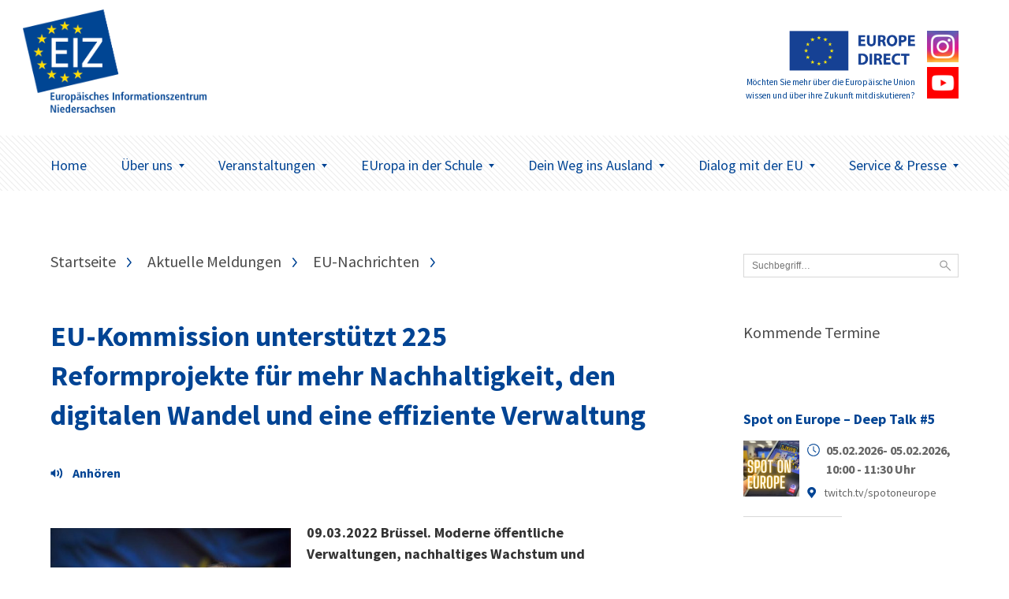

--- FILE ---
content_type: text/html; charset=UTF-8
request_url: https://www.eiz-niedersachsen.de/eu-kommission-unterstuetzt-225-reformprojekte-fuer-mehr-nachhaltigkeit-den-digitalen-wandel-und-eine-effiziente-verwaltung/
body_size: 9009
content:
<!doctype html>
<html lang="de" class="no-js" itemscope itemtype="http://schema.org/WebPage">

<head>
	<meta charset="UTF-8">

	<link href="https://www.eiz-niedersachsen.de/wp-content/themes/EIZTheme2017/img/icons/favicon.ico" rel="shortcut icon">
	<link href="https://www.eiz-niedersachsen.de/wp-content/themes/EIZTheme2017/img/icons/touch.png" rel="apple-touch-icon-precomposed">

	<meta http-equiv="X-UA-Compatible" content="IE=edge,chrome=1">
	<meta name="viewport" content="width=device-width, initial-scale=1.0">

	
<!-- MapPress Easy Google Maps Version:2.95.9 (https://www.mappresspro.com) -->
<meta name='robots' content='index, follow, max-image-preview:large, max-snippet:-1, max-video-preview:-1' />
<script type="text/javascript">
/* <![CDATA[ */
window.koko_analytics = {"url":"https:\/\/www.eiz-niedersachsen.de\/koko-analytics-collect.php","site_url":"https:\/\/www.eiz-niedersachsen.de","post_id":39476,"path":"\/eu-kommission-unterstuetzt-225-reformprojekte-fuer-mehr-nachhaltigkeit-den-digitalen-wandel-und-eine-effiziente-verwaltung\/","method":"none","use_cookie":false};
/* ]]> */
</script>

	<!-- This site is optimized with the Yoast SEO plugin v26.8 - https://yoast.com/product/yoast-seo-wordpress/ -->
	<link media="all" href="https://www.eiz-niedersachsen.de/wp-content/cache/autoptimize/css/autoptimize_af171905f3b7a61c56d69efba0684290.css" rel="stylesheet"><style media="screen">body{font-family:"Source Sans Pro",arial,sans-serif}</style><title>EU-Kommission unterstützt 225 Reformprojekte für mehr Nachhaltigkeit, den digitalen Wandel und eine effiziente Verwaltung - EIZ Niedersachsen</title>
	<link rel="canonical" href="https://www.eiz-niedersachsen.de/eu-kommission-unterstuetzt-225-reformprojekte-fuer-mehr-nachhaltigkeit-den-digitalen-wandel-und-eine-effiziente-verwaltung/" />
	<meta property="og:locale" content="de_DE" />
	<meta property="og:type" content="article" />
	<meta property="og:title" content="EU-Kommission unterstützt 225 Reformprojekte für mehr Nachhaltigkeit, den digitalen Wandel und eine effiziente Verwaltung - EIZ Niedersachsen" />
	<meta property="og:description" content="VorlesenModerne öffentliche Verwaltungen, nachhaltiges Wachstum und krisenfeste Volkswirtschaften: Die EU-Kommission hat am Mittwoch (9. März) 225 Projekte genehmigt, bei denen die EU-Mitgliedstaaten bei der Vorbereitung, Ausarbeitung und Durchführung von Reformen unterstützt werden. Deutschland erhält bei fünf Projekten in den Bereichen Nachhaltigkeit, öffentliche Ausgaben, Finanzsektor und digitale öffentliche Verwaltung technische Unterstützung." />
	<meta property="og:url" content="https://www.eiz-niedersachsen.de/eu-kommission-unterstuetzt-225-reformprojekte-fuer-mehr-nachhaltigkeit-den-digitalen-wandel-und-eine-effiziente-verwaltung/" />
	<meta property="og:site_name" content="EIZ Niedersachsen" />
	<meta property="article:published_time" content="2022-03-09T15:19:14+00:00" />
	<meta property="article:modified_time" content="2026-01-06T07:53:38+00:00" />
	<meta property="og:image" content="https://www.eiz-niedersachsen.de/wp-content/uploads/2020/04/p041740-446435.jpg" />
	<meta property="og:image:width" content="639" />
	<meta property="og:image:height" content="426" />
	<meta property="og:image:type" content="image/jpeg" />
	<meta name="author" content="Carsten Buchmueller" />
	<meta name="twitter:card" content="summary_large_image" />
	<script type="application/ld+json" class="yoast-schema-graph">{"@context":"https://schema.org","@graph":[{"@type":"Article","@id":"https://www.eiz-niedersachsen.de/eu-kommission-unterstuetzt-225-reformprojekte-fuer-mehr-nachhaltigkeit-den-digitalen-wandel-und-eine-effiziente-verwaltung/#article","isPartOf":{"@id":"https://www.eiz-niedersachsen.de/eu-kommission-unterstuetzt-225-reformprojekte-fuer-mehr-nachhaltigkeit-den-digitalen-wandel-und-eine-effiziente-verwaltung/"},"author":{"name":"Carsten Buchmueller","@id":"https://www.eiz-niedersachsen.de/#/schema/person/3d7a52acdef4a99bbd8afe34c5157300"},"headline":"EU-Kommission unterstützt 225 Reformprojekte für mehr Nachhaltigkeit, den digitalen Wandel und eine effiziente Verwaltung","datePublished":"2022-03-09T15:19:14+00:00","dateModified":"2026-01-06T07:53:38+00:00","mainEntityOfPage":{"@id":"https://www.eiz-niedersachsen.de/eu-kommission-unterstuetzt-225-reformprojekte-fuer-mehr-nachhaltigkeit-den-digitalen-wandel-und-eine-effiziente-verwaltung/"},"wordCount":733,"image":{"@id":"https://www.eiz-niedersachsen.de/eu-kommission-unterstuetzt-225-reformprojekte-fuer-mehr-nachhaltigkeit-den-digitalen-wandel-und-eine-effiziente-verwaltung/#primaryimage"},"thumbnailUrl":"https://www.eiz-niedersachsen.de/wp-content/uploads/2020/04/p041740-446435.jpg","articleSection":["Aktuelle Meldungen","EU-Nachrichten"],"inLanguage":"de"},{"@type":"WebPage","@id":"https://www.eiz-niedersachsen.de/eu-kommission-unterstuetzt-225-reformprojekte-fuer-mehr-nachhaltigkeit-den-digitalen-wandel-und-eine-effiziente-verwaltung/","url":"https://www.eiz-niedersachsen.de/eu-kommission-unterstuetzt-225-reformprojekte-fuer-mehr-nachhaltigkeit-den-digitalen-wandel-und-eine-effiziente-verwaltung/","name":"EU-Kommission unterstützt 225 Reformprojekte für mehr Nachhaltigkeit, den digitalen Wandel und eine effiziente Verwaltung - EIZ Niedersachsen","isPartOf":{"@id":"https://www.eiz-niedersachsen.de/#website"},"primaryImageOfPage":{"@id":"https://www.eiz-niedersachsen.de/eu-kommission-unterstuetzt-225-reformprojekte-fuer-mehr-nachhaltigkeit-den-digitalen-wandel-und-eine-effiziente-verwaltung/#primaryimage"},"image":{"@id":"https://www.eiz-niedersachsen.de/eu-kommission-unterstuetzt-225-reformprojekte-fuer-mehr-nachhaltigkeit-den-digitalen-wandel-und-eine-effiziente-verwaltung/#primaryimage"},"thumbnailUrl":"https://www.eiz-niedersachsen.de/wp-content/uploads/2020/04/p041740-446435.jpg","datePublished":"2022-03-09T15:19:14+00:00","dateModified":"2026-01-06T07:53:38+00:00","author":{"@id":"https://www.eiz-niedersachsen.de/#/schema/person/3d7a52acdef4a99bbd8afe34c5157300"},"breadcrumb":{"@id":"https://www.eiz-niedersachsen.de/eu-kommission-unterstuetzt-225-reformprojekte-fuer-mehr-nachhaltigkeit-den-digitalen-wandel-und-eine-effiziente-verwaltung/#breadcrumb"},"inLanguage":"de","potentialAction":[{"@type":"ReadAction","target":["https://www.eiz-niedersachsen.de/eu-kommission-unterstuetzt-225-reformprojekte-fuer-mehr-nachhaltigkeit-den-digitalen-wandel-und-eine-effiziente-verwaltung/"]}]},{"@type":"ImageObject","inLanguage":"de","@id":"https://www.eiz-niedersachsen.de/eu-kommission-unterstuetzt-225-reformprojekte-fuer-mehr-nachhaltigkeit-den-digitalen-wandel-und-eine-effiziente-verwaltung/#primaryimage","url":"https://www.eiz-niedersachsen.de/wp-content/uploads/2020/04/p041740-446435.jpg","contentUrl":"https://www.eiz-niedersachsen.de/wp-content/uploads/2020/04/p041740-446435.jpg","width":639,"height":426,"caption":"Elisa Ferreira"},{"@type":"BreadcrumbList","@id":"https://www.eiz-niedersachsen.de/eu-kommission-unterstuetzt-225-reformprojekte-fuer-mehr-nachhaltigkeit-den-digitalen-wandel-und-eine-effiziente-verwaltung/#breadcrumb","itemListElement":[{"@type":"ListItem","position":1,"name":"Startseite","item":"https://www.eiz-niedersachsen.de/"},{"@type":"ListItem","position":2,"name":"EU-Kommission unterstützt 225 Reformprojekte für mehr Nachhaltigkeit, den digitalen Wandel und eine effiziente Verwaltung"}]},{"@type":"WebSite","@id":"https://www.eiz-niedersachsen.de/#website","url":"https://www.eiz-niedersachsen.de/","name":"EIZ Niedersachsen","description":"Wir machen Sie fit für Europa!","potentialAction":[{"@type":"SearchAction","target":{"@type":"EntryPoint","urlTemplate":"https://www.eiz-niedersachsen.de/?s={search_term_string}"},"query-input":{"@type":"PropertyValueSpecification","valueRequired":true,"valueName":"search_term_string"}}],"inLanguage":"de"},{"@type":"Person","@id":"https://www.eiz-niedersachsen.de/#/schema/person/3d7a52acdef4a99bbd8afe34c5157300","name":"Carsten Buchmueller","url":"https://www.eiz-niedersachsen.de/author/buchmueller/"}]}</script>
	<!-- / Yoast SEO plugin. -->









<link rel='stylesheet' id='googlefonts-css' href='https://www.eiz-niedersachsen.de/wp-content/cache/autoptimize/css/autoptimize_single_95a1bc6c8fcb1221f8f5926547a8c622.css?v=1668077314' media='all' />

<script type="text/javascript" src="https://www.eiz-niedersachsen.de/wp-content/themes/EIZTheme2017/js/lib/modernizr-custom.js" id="modernizr-js"></script>
<script type="text/javascript" src="https://www.eiz-niedersachsen.de/wp-includes/js/jquery/jquery.min.js" id="jquery-core-js"></script>
<script type="text/javascript" src="https://www.eiz-niedersachsen.de/wp-includes/js/jquery/jquery-migrate.min.js" id="jquery-migrate-js"></script>
<script type="text/javascript" src="https://cdn-eu.readspeaker.com/script/7039/webReader/webReader.js?pids=wr&ver=2.5.0" id="rs_req_Init"></script>

<!-- fonts delivered by Wordpress Google Fonts, a plugin by Adrian3.com --><link rel="icon" href="https://www.eiz-niedersachsen.de/wp-content/uploads/2022/06/cropped-siteicon-32x32.png" sizes="32x32" />
<link rel="icon" href="https://www.eiz-niedersachsen.de/wp-content/uploads/2022/06/cropped-siteicon-192x192.png" sizes="192x192" />
<link rel="apple-touch-icon" href="https://www.eiz-niedersachsen.de/wp-content/uploads/2022/06/cropped-siteicon-180x180.png" />
<meta name="msapplication-TileImage" content="https://www.eiz-niedersachsen.de/wp-content/uploads/2022/06/cropped-siteicon-270x270.png" />
		
		

	<!--[if lt IE 9]>
			<link href="https://www.eiz-niedersachsen.de/wp-content/themes/EIZTheme2017/css/ie.css" rel="stylesheet">
			<script src="https://cdnjs.cloudflare.com/ajax/libs/html5shiv/3.7/html5shiv.min.js"></script>
			<script src="https://cdnjs.cloudflare.com/ajax/libs/selectivizr/1.0.2/selectivizr-min.js"></script>
		<![endif]-->

</head>

<body data-rsssl=1 class="wp-singular post-template-default single single-post postid-39476 single-format-standard wp-theme-EIZTheme2017 eu-kommission-unterstuetzt-225-reformprojekte-fuer-mehr-nachhaltigkeit-den-digitalen-wandel-und-eine-effiziente-verwaltung">


	<header class="header clear" role="banner">

		<div class="header-container">
			<div class="wrapper">
				<div class="logo-wrapper">
					<div class="logo">
						<a href="https://www.eiz-niedersachsen.de">
							<img src="/wp-content/uploads/2022/06/mb-eiz-logo.png" alt="Logo" class="logo-img">
						</a>
					</div>
				</div>
								<div class="europe-logo-wrapper">
					<div class="europe-logo">
						<a href="/dialog-mit-der-eu/europe-direct-informationsnetzwerk/." class="europoe-logo-img">
							<img src="https://www.eiz-niedersachsen.de/wp-content/themes/EIZTheme2017/img/EuropeDirect.png" alt="Europe Direct"></br>
															<small>Möchten Sie mehr über die Europäische Union wissen und über ihre Zukunft mitdiskutieren?</small>
													</a>
													<div class="europe-logo-social">
																	<a class="btn" href="https://www.eiz-niedersachsen.de/instagram/" target="_self">
																				<img src="https://www.eiz-niedersachsen.de/wp-content/uploads/2024/04/instagram-logo.png" alt="" />
									</a>
																									<a class="btn" href="https://www.eiz-niedersachsen.de/service-presse/youtube-videos/" target="_self">
																				<img src="https://www.eiz-niedersachsen.de/wp-content/uploads/2024/05/youtube.png" alt="" />
									</a>
															</div>
											</div>
				</div>
				<div class="mobile-toggle" id="mobile-toggle">
					<div class="burger">
						<div class="burg a"></div>
						<div class="burg b"></div>
						<div class="burg c"></div>
					</div>
					Menü
				</div>
			</div>
		</div>

		<div class="nav-container">
			<div class="wrapper">
				<nav class="nav" role="navigation">
					<ul><li id="menu-item-63" class="menu-item menu-item-type-custom menu-item-object-custom menu-item-63"><a href="/">Home</a></li>
<li id="menu-item-45350" class="menu-item menu-item-type-post_type menu-item-object-page menu-item-has-children arrow menu-item-45350"><a href="https://www.eiz-niedersachsen.de/ueberuns/">Über uns<span class="caret"></span></a>
<ul class="sub-menu">
	<li id="menu-item-45357" class="menu-item menu-item-type-post_type menu-item-object-page menu-item-45357"><a href="https://www.eiz-niedersachsen.de/das-eiz-niedersachsen/">Das EIZ Niedersachsen</a></li>
	<li id="menu-item-20380" class="menu-item menu-item-type-post_type menu-item-object-page menu-item-has-children arrow menu-item-20380"><a href="https://www.eiz-niedersachsen.de/dialog-mit-der-eu/europe-direct-informationsnetzwerk/">EUROPE DIRECT-Netzwerk<span class="caret"></span></a>
	<ul class="sub-menu">
		<li id="menu-item-20381" class="menu-item menu-item-type-post_type menu-item-object-page menu-item-20381"><a href="https://www.eiz-niedersachsen.de/dialog-mit-der-eu/europa-vor-ort/ed-informationszentren/">EUROPE DIRECT-Zentren</a></li>
	</ul>
</li>
	<li id="menu-item-44793" class="menu-item menu-item-type-post_type menu-item-object-page menu-item-44793"><a href="https://www.eiz-niedersachsen.de/instagram/">Das EIZ auf Instagram</a></li>
	<li id="menu-item-33538" class="menu-item menu-item-type-post_type menu-item-object-page menu-item-33538"><a href="https://www.eiz-niedersachsen.de/service-presse/youtube-videos/">Unser Youtube Kanal</a></li>
	<li id="menu-item-23864" class="menu-item menu-item-type-post_type menu-item-object-page menu-item-23864"><a href="https://www.eiz-niedersachsen.de/newsletter-eiz/">Newsletter EIZ</a></li>
</ul>
</li>
<li id="menu-item-75" class="menu-item menu-item-type-post_type menu-item-object-page menu-item-has-children arrow menu-item-75"><a href="https://www.eiz-niedersachsen.de/aktuelles/">Veranstaltungen<span class="caret"></span></a>
<ul class="sub-menu">
	<li id="menu-item-77" class="menu-item menu-item-type-post_type menu-item-object-page menu-item-77"><a href="https://www.eiz-niedersachsen.de/aktuelles/veranstaltungen/aktuelle-veranstaltungen/">Aktuelle Veranstaltungen</a></li>
</ul>
</li>
<li id="menu-item-156" class="menu-item menu-item-type-post_type menu-item-object-page menu-item-has-children arrow menu-item-156"><a href="https://www.eiz-niedersachsen.de/europa-in-der-schule/">EUropa in der Schule<span class="caret"></span></a>
<ul class="sub-menu">
	<li id="menu-item-46605" class="menu-item menu-item-type-post_type menu-item-object-page menu-item-46605"><a href="https://www.eiz-niedersachsen.de/angebote-fuer-schulen-kurse-und-gruppen/">Angebote für Schulen, Kurse und Gruppen</a></li>
	<li id="menu-item-1651" class="menu-item menu-item-type-post_type menu-item-object-page menu-item-1651"><a href="https://www.eiz-niedersachsen.de/europa-in-der-schule/eu-projekttag/">EU-Projekttag an Schulen</a></li>
	<li id="menu-item-20387" class="menu-item menu-item-type-post_type menu-item-object-page menu-item-20387"><a href="https://www.eiz-niedersachsen.de/europa-in-der-schule/materialien/">Informations- und Unterrichtsmaterialien</a></li>
</ul>
</li>
<li id="menu-item-619" class="menu-item menu-item-type-post_type menu-item-object-page menu-item-has-children arrow menu-item-619"><a href="https://www.eiz-niedersachsen.de/dein-weg-ins-ausland/">Dein Weg ins Ausland<span class="caret"></span></a>
<ul class="sub-menu">
	<li id="menu-item-45515" class="menu-item menu-item-type-post_type menu-item-object-page menu-item-45515"><a href="https://www.eiz-niedersachsen.de/__trashed-4/">Schülerinnen und Schüler</a></li>
	<li id="menu-item-45514" class="menu-item menu-item-type-post_type menu-item-object-page menu-item-45514"><a href="https://www.eiz-niedersachsen.de/azubis/">Azubis</a></li>
	<li id="menu-item-45513" class="menu-item menu-item-type-post_type menu-item-object-page menu-item-45513"><a href="https://www.eiz-niedersachsen.de/studierende/">Studierende</a></li>
	<li id="menu-item-620" class="menu-item menu-item-type-post_type menu-item-object-page menu-item-620"><a href="https://www.eiz-niedersachsen.de/dein-weg-ins-ausland/hilfe-und-beratung/">Hilfe und Beratung</a></li>
</ul>
</li>
<li id="menu-item-20372" class="menu-item menu-item-type-post_type menu-item-object-page menu-item-has-children arrow menu-item-20372"><a href="https://www.eiz-niedersachsen.de/dialog-mit-der-eu/">Dialog mit der EU<span class="caret"></span></a>
<ul class="sub-menu">
	<li id="menu-item-20369" class="menu-item menu-item-type-post_type menu-item-object-page menu-item-20369"><a href="https://www.eiz-niedersachsen.de/dialog-mit-der-eu/niedersachsische-europa-abgeordnete/">Niedersächsische Europa-Abgeordnete</a></li>
	<li id="menu-item-20379" class="menu-item menu-item-type-post_type menu-item-object-page menu-item-20379"><a href="https://www.eiz-niedersachsen.de/dialog-mit-der-eu/ihr-dialog-mit-der-eu/">Ihr Dialog mit der EU</a></li>
	<li id="menu-item-20373" class="menu-item menu-item-type-post_type menu-item-object-page menu-item-has-children arrow menu-item-20373"><a href="https://www.eiz-niedersachsen.de/dialog-mit-der-eu/europa-vor-ort/">Europa vor Ort<span class="caret"></span></a>
	<ul class="sub-menu">
		<li id="menu-item-20382" class="menu-item menu-item-type-post_type menu-item-object-page menu-item-20382"><a href="https://www.eiz-niedersachsen.de/dialog-mit-der-eu/europa-vor-ort/enterprise-europe-network-in-niedersachsen-een/">Enterprise Europe Network in Niedersachsen (EEN)</a></li>
		<li id="menu-item-20374" class="menu-item menu-item-type-post_type menu-item-object-page menu-item-20374"><a href="https://www.eiz-niedersachsen.de/dialog-mit-der-eu/europa-vor-ort/europa-buros-der-regierungsvertretungen-in-niedersachsen/">Europabüros der Ämter für regionale Landesentwicklung in Niedersachsen</a></li>
		<li id="menu-item-20376" class="menu-item menu-item-type-post_type menu-item-object-page menu-item-20376"><a href="https://www.eiz-niedersachsen.de/dialog-mit-der-eu/europa-vor-ort/eu-hochschulburos-in-niedersachsen/">EU-Hochschulbüros in Niedersachsen</a></li>
		<li id="menu-item-20377" class="menu-item menu-item-type-post_type menu-item-object-page menu-item-20377"><a href="https://www.eiz-niedersachsen.de/dialog-mit-der-eu/europa-vor-ort/nbank-investitions-und-forderbank-niedersachsen-gmbh/">NBank – Investitions- und Förderbank Niedersachsen GmbH</a></li>
	</ul>
</li>
	<li id="menu-item-20378" class="menu-item menu-item-type-post_type menu-item-object-page menu-item-20378"><a href="https://www.eiz-niedersachsen.de/dialog-mit-der-eu/niedersachsen-in-europa/">Niedersachsen in Europa</a></li>
</ul>
</li>
<li id="menu-item-20297" class="menu-item menu-item-type-post_type menu-item-object-page menu-item-has-children arrow menu-item-20297"><a href="https://www.eiz-niedersachsen.de/service-presse/">Service &#038; Presse<span class="caret"></span></a>
<ul class="sub-menu">
	<li id="menu-item-45595" class="menu-item menu-item-type-post_type menu-item-object-page menu-item-45595"><a href="https://www.eiz-niedersachsen.de/aktuelles/eu-nachrichten/">EU-Nachrichten</a></li>
	<li id="menu-item-46741" class="menu-item menu-item-type-post_type menu-item-object-page menu-item-46741"><a href="https://www.eiz-niedersachsen.de/europe-direct-speakers-pool/">Team EUROPE DIRECT Speakers-Pool</a></li>
	<li id="menu-item-20300" class="menu-item menu-item-type-post_type menu-item-object-page menu-item-has-children arrow menu-item-20300"><a href="https://www.eiz-niedersachsen.de/service-presse/publikationen/">Publikationen<span class="caret"></span></a>
	<ul class="sub-menu">
		<li id="menu-item-20367" class="menu-item menu-item-type-post_type menu-item-object-page menu-item-20367"><a href="https://www.eiz-niedersachsen.de/service-presse/publikationen/neue-publikationen-zur-eu/">Publikationen der EU</a></li>
	</ul>
</li>
	<li id="menu-item-20301" class="menu-item menu-item-type-post_type menu-item-object-page menu-item-20301"><a href="https://www.eiz-niedersachsen.de/service-presse/nutzliche-links/">Nützliche Links</a></li>
	<li id="menu-item-20299" class="menu-item menu-item-type-post_type menu-item-object-page menu-item-has-children arrow menu-item-20299"><a href="https://www.eiz-niedersachsen.de/service-presse/presse/">Presse<span class="caret"></span></a>
	<ul class="sub-menu">
		<li id="menu-item-20370" class="menu-item menu-item-type-post_type menu-item-object-page menu-item-20370"><a href="https://www.eiz-niedersachsen.de/service-presse/presse/presseinformationen/">PresseInformationen</a></li>
	</ul>
</li>
</ul>
</li>
</ul>				</nav>
			</div>
		</div>
	</header>

<main role="main" class="page-main">
	<div class="wrapper">

	<div class="artikel-teaser-wrapper">
		<ul class="crumbs"><li><a href="https://www.eiz-niedersachsen.de">Startseite</a></li><li><a href="https://www.eiz-niedersachsen.de/category/aktmeld/" rel="tag">Aktuelle Meldungen</a> </li><li> <a href="https://www.eiz-niedersachsen.de/category/aktmeld/nachrichten/" rel="tag">EU-Nachrichten</a></li><li>EU-Kommission unterstützt 225 Reformprojekte für mehr Nachhaltigkeit, den digitalen Wandel und eine effiziente Verwaltung</li></ul>
		
			<article class="artikel-single">
  <div class="single-title">
  <h1><a href="https://www.eiz-niedersachsen.de/eu-kommission-unterstuetzt-225-reformprojekte-fuer-mehr-nachhaltigkeit-den-digitalen-wandel-und-eine-effiziente-verwaltung/">EU-Kommission unterstützt 225 Reformprojekte für mehr Nachhaltigkeit, den digitalen Wandel und eine effiziente Verwaltung</a></h1>
</div>

      

<div class="single-meta">
  <ul>
          <li>
                      </li>

  </ul>
</div>
<div class="single-content wysiwyg">
      <div class="single-content-thumbnail">
      
              <img  srcset="https://www.eiz-niedersachsen.de/wp-content/uploads/2020/04/p041740-446435.jpg 1000w,
              	  		      https://www.eiz-niedersachsen.de/wp-content/uploads/2020/04/p041740-446435-500x333.jpg 500w,
              			        https://www.eiz-niedersachsen.de/wp-content/uploads/2020/04/p041740-446435-250x167.jpg 250w"
              	  sizes="(min-width: 56em) 310px, 100vw"
               	  src="https://www.eiz-niedersachsen.de/wp-content/uploads/2020/04/p041740-446435-500x333.jpg"
              	  alt="EU-Kommission unterstützt 225 Reformprojekte für mehr Nachhaltigkeit, den digitalen Wandel und eine effiziente Verwaltung"
              	  width="400" height="800" itemprob="image">
<span style="font-size:.7rem;">© Europäische Union, 2019, Quelle: EU-Kommission - Audiovisueller Dienst, Fotograf*in: Patricia De Melo Moreira</span>
    </div>
   <!-- RS_MODULE_CODE_2.5.0 --> <div id="readspeaker_button39476" class="rs_skip rs_preserve"><a class="rs_href" title="Um den Text anzuh&ouml;ren, verwenden Sie bitte ReadSpeaker" accesskey="L" href="https://app-eu.readspeaker.com/cgi-bin/rsent?customerid=7039&amp;lang=de_de&amp;readid=rspeak_read_39476&amp;url=https%3A%2F%2Fwww.eiz-niedersachsen.de%2Feu-kommission-unterstuetzt-225-reformprojekte-fuer-mehr-nachhaltigkeit-den-digitalen-wandel-und-eine-effiziente-verwaltung%2F" onclick="readpage(this.href, 'xp39476'); return false;"><img decoding="async" src="https://www.eiz-niedersachsen.de/wp-content/plugins/enterprise_highlighting_small_button/img/icon_16px.gif" alt="Um den Text anzuh&ouml;ren, verwenden Sie bitte ReadSpeaker" style="display: inline-block; margin-right: 5px;"/>Vorlesen</a></div><div id="xp39476" class="rs_addtools rs_splitbutton rs_preserve rs_skip rs_exp"></div><div id="rspeak_read_39476"><p><strong>09.03.2022 Brüssel. Moderne öffentliche Verwaltungen, nachhaltiges Wachstum und krisenfeste Volkswirtschaften: Die EU-Kommission hat am Mittwoch (9. März) 225 Projekte genehmigt, bei denen die EU-Mitgliedstaaten bei der Vorbereitung, Ausarbeitung und Durchführung von Reformen unterstützt werden. Deutschland erhält bei fünf Projekten in den Bereichen Nachhaltigkeit, öffentliche Ausgaben, Finanzsektor und digitale öffentliche Verwaltung technische Unterstützung.<br />
</strong>Elisa Ferreira, EU-Kommissarin für Kohäsion und Reformen, erklärte: „Wir haben uns von der Pandemie noch nicht erholt, da ist vor zwei Wochen bereits eine weitere Krise über Europa hereingebrochen. Mit dem Instrument für technische Unterstützung wird den Mitgliedstaaten und Regionen auch weiterhin Hilfe bei der Umsetzung von Reformen geleistet, die ihre Resilienz verbessern, ihre Wachstumsstrategien stützen, sie fit für den grünen und den digitalen Wandel machen und für eine effiziente und agile öffentliche Verwaltung sorgen können.“</p>
<p>Viele von diesen Projekten sind auch Teil der nationalen Aufbau- und Resilienzpläne.</p>
<p>Die Reformen in den Mitgliedstaaten werden durch dieses so genannte Instrument für technische Unterstützung mit einer Mittelausstattung in Höhe von 116,8 Mio. Euro im Jahr 2022 unterstützt. Das Instrument ist bedarfsgesteuert und bietet maßgeschneidertes Fachwissen. Es ist außerdem flexibel und kann sich auf Antrag der Mitgliedstaaten schnell an ihren aufkommenden Bedarf anpassen.</p>
<h4>Stärker zielgerichtete Unterstützung</h4>
<p>Die Projekte richten sich weitgehend an den Top-Prioritäten der Kommission aus. Im Wege des Instruments werden die Mitgliedstaaten auch 2022 bei der Konzipierung und Durchführung von Reformen für den grünen und den digitalen Wandel sowie bei der Verbesserung der operativen Leistungsfähigkeit und Effizienz ihrer Verwaltungen unterstützt. 36 Prozent der Anträge legen beispielsweise den Schwerpunkt auf die Ziele des <a href="https://ec.europa.eu/info/strategy/priorities-2019-2024/european-green-deal_de" target="_blank" rel="noopener">Grünen Deals</a> und 51 Prozent auf den digitalen Wandel. Des Weiteren betreffen 57 Prozent der für 2022 ausgewählten Anträge auf Unterstützung durch das Instrument Reformen im Rahmen der Aufbau- und Resilienzpläne der Mitgliedstaaten.</p>
<p>Das Arbeitsprogramm des Instruments für technische Unterstützung enthält 2022 außerdem einige Neuerungen:</p>
<ul>
<li><strong>Mehrländer- oder multiregionale Projekte</strong>: Projekte zur technischen Unterstützung bei der Bewältigung gemeinsamer Herausforderungen in mehreren Mitgliedstaaten oder Regionen, die auf dieselben Prioritäten ausgerichtet sind. Mit diesen Projekten werden wechselseitige Lernprozesse und die Entwicklung gemeinsamer Herangehensweisen durch den Peer-to-Peer-Austausch gefördert.</li>
<li><strong>Leuchtturmprojekte</strong>, die von der Kommission zur Unterstützung von notwendigen Reformen in verschiedenen Mitgliedstaaten konzipiert werden; welche an den Top-Prioritäten der EU ausgerichtet sind. Das Leuchtturmprojekt „Unterstützung der Renovierungswelle“ wendet sich beispielsweise an Mitgliedstaaten, die Reformen zur Förderung von Gebäuderenovierungen ausarbeiten und durchführen möchten. Mit dem Leuchtturmprojekt „Umsetzung der Europäischen Garantie für Kinder“ werden Mitgliedstaaten bei der Umsetzung der Empfehlung des Rates zur Einführung einer <a href="https://ec.europa.eu/social/main.jsp?catId=1428&amp;langId=en" target="_blank" rel="noopener">Europäischen Garantie für Kinder</a> unterstützt. Es bietet technische Hilfe bei der Durchführung von Aktionen und Maßnahmen zur Verhinderung und Bekämpfung von Kinderarmut und sozialer Ausgrenzung.</li>
</ul>
<p>50 Prozent der Anträge betreffen Leuchtturmprojekte etwa im Zusammenhang mit Tourismus, Renovierungswelle, Gender Mainstreaming, öffentlicher Verwaltung und Integration von Migrantinnen und Migranten, und bei 30 Prozent der Anträge handelt es sich um Mehrländer- oder multiregionale Projekte.</p>
<h4>Hintergrund</h4>
<p>Das Instrument für technische Unterstützung ist das wichtigste Hilfsmittel der Kommission zur technischen Unterstützung von Reformen in der EU auf Antrag der nationalen Regierungen. Es ist Teil des Mehrjährigen Finanzrahmens 2021-2027 und des <a href="https://ec.europa.eu/info/strategy/recovery-plan-europe_de" target="_blank" rel="noopener">Aufbauplans für Europa</a>. Es stützt sich auf den Erfolg des Vorgängerprogramms, des Programms zur Unterstützung von Strukturreformen, mit dem seit 2017 mehr als 1400 Projekte zur technischen Unterstützung in allen EU-Mitgliedstaaten durchgeführt wurden.</p>
<p>Reformen, die durch das Instrument unterstützt werden können, betreffen unter anderem die öffentliche Verwaltung, die öffentliche Finanzverwaltung, das Migrationsmanagement, Rahmenbedingungen für Unternehmen, den Finanzsektor, den Arbeitsmarkt, das Bildungswesen, Sozialleistungen, Hilfe für sozial gefährdete Kinder, das Gesundheitswesen, den grünen Wandel und die Cybersicherheit.</p>
<h4>Links zum Thema:</h4>
<p><a href="https://ec.europa.eu/commission/presscorner/detail/de/ip_22_1522" target="_blank" rel="noopener">Vollständige Pressemitteilung</a></p>
<p>Website Unterstützung von Reformen</p>
<p>Instrument für technische Unterstützung</p>
<p>Länder-Informationsblätter zu den Reformprojekten der Mitgliedstaaten</p>
<p>Informationsblatt zu Deutschland</p>
<p>Arbeitsprogramm des Instruments für technische Unterstützung für das Jahr 2022</p>
<p>Vollständige Liste der Projekte im Rahmen des Instruments für technische Unterstützung für das Jahr 2022</p>
<p><a href="https://ec.europa.eu/commission/presscorner/detail/en/qanda_22_1523" target="_blank" rel="noopener">Fragen und Antworten zum Instrument für technische Unterstützung 2022</a></p>
<p>&nbsp;</p>
<p><em>Quelle dieser Informationen:</em> <a href="https://ec.europa.eu/germany/news_de" target="_blank" rel="noopener">EU-Nachrichten</a> der Vertretung der EU-Kommission in Deutschland.</p>
</div></div>
  <div class="single-share" style="display:none;">
  <span>Beitrag teilen:</span>

  </div>
</article>

				
	</div>



<!-- sidebar -->
  <aside class="aside-container">
    <div class="sidebar-widget">
      <form class="suche" method="get" action="https://www.eiz-niedersachsen.de" role="search">
        <input class="search-input" type="search" name="s" placeholder="Suchbegriff…">
        <button class="search-submit" type="submit" role="button">Suchen</button>
      </form>
    </div>
  	<div class="sidebar-widget">
  		<div id="execphp-2" class="widget_execphp"><h3>Kommende Termine</h3>			<div class="execphpwidget"><div class="eventsidebar">
  <ul class="rsevent">
  <li class="rsevent">
      <a href="https://www.eiz-niedersachsen.de/spot-on-europe-deep-talk-5/">
        <div class="event-title">
          Spot on Europe – Deep Talk #5        </div>
        <div class="event-meta-container">
          
<div class="event-meta-bild">
<div class="img-wrapper">
          <img  srcset="https://www.eiz-niedersachsen.de/wp-content/uploads/2026/01/spotoneurope.png 1500w,
                        https://www.eiz-niedersachsen.de/wp-content/uploads/2026/01/spotoneurope.png 1000w,
                        https://www.eiz-niedersachsen.de/wp-content/uploads/2026/01/spotoneurope.png 500w,
                        https://www.eiz-niedersachsen.de/wp-content/uploads/2026/01/spotoneurope-250x250.png 250w"
              sizes="(min-width: 56em) 250px, 100vw"
              src="https://www.eiz-niedersachsen.de/wp-content/uploads/2026/01/spotoneurope.png"
              alt="" itemprob="image">
</div>
</div>
<div class="event-meta-time">

<span class="event-time">
05.02.2026- 05.02.2026,</br>

10:00

- 11:30 Uhr

</span>
<span class="event-location">
twitch.tv/spotoneurope</span>

</div>

                  </div>

      </a>
  </li>
</ul>

</div>
</div>
		</div><div id="text-13" class="widget_text"><h3>Weitere Informationen</h3>			<div class="textwidget"><a class="aside-teaser-box" href="https://www.eiz-niedersachsen.de/instagram/"><div class="aside-teaser-box-img"><img src="/wp-content/uploads/2024/04/instagram-logo.png"></div><div class="aside-teaser-box-text"><div class="aside-teaser-box-text--inner">

<h5 style="color:#0d4391;font-size:14px">Instagram Kanal</h5>
<strong style="font-weight:normal;">Folge uns auf Instgram und erhalte spannende Infos aus der EU!</strong>
</div>
</div>
</a>


<a class="aside-teaser-box" href="https://www.eiz-niedersachsen.de/service-presse/youtube-videos/"><div class="aside-teaser-box-img"><img src="/wp-content/uploads/2020/12/youtube-logo.jpg"></div><div class="aside-teaser-box-text"><div class="aside-teaser-box-text--inner">

<h5 style="color:#0d4391;font-size:14px">YouTube Videos</h5>
<strong style="font-weight:normal;">Folge uns auf Youtube und finde Videos zu aktuellen europäischen Themen! </strong>
</div>
</div>
</a>


<a class="aside-teaser-box" href="/dialog-mit-der-eu/europe-direct-informationsnetzwerk/"><div class="aside-teaser-box-img"><img src="/wp-content/uploads/2024/05/eudirkachel.jpg"></div><div class="aside-teaser-box-text"><div class="aside-teaser-box-text--inner">

<h5 style="color:#0d4391;font-size:14px">00800 67 89 10 11</h5>
<strong style="font-weight:normal;">Bei weiteren Fragen zum Thema Europa kostenfrei anrufen.</strong>
</div>
</div>
</a>

</div>
		</div>  	</div>
  </aside>


<!-- /sidebar -->

	</div>
</main>

			<!-- footer -->
			<footer class="footer" role="contentinfo">

				<div class="footer-newsletter-wrapper">

					<div class="wrapper">


						<figure class="f-newletter-icon-box">
							<svg xmlns="http://www.w3.org/2000/svg" width="73" height="48" viewBox="0 0 73 48"><path fill-rule="evenodd" d="M2.547 0C1.167 0 0 1.167 0 2.547v42.44c0 1.38 1.167 2.548 2.547 2.548h67.906c1.38 0 2.547-1.167 2.547-2.547V2.548C73 1.167 71.833 0 70.453 0H2.547zm.848 3.395h66.21v2.52L36.5 30.136 3.395 5.914v-2.52zm0 6.738l18.993 13.9-18.993 17.8v-31.7zm66.21 0v31.7l-18.993-17.8 18.993-13.9zM25.173 26.075l10.32 7.533c.6.443 1.413.443 2.015 0l10.32-7.533 19.31 18.065H5.862l19.31-18.065z"/></svg>						</figure>

						<div class="f-newsletter-headline-container">
							<span class="f-newletter-headline">Keine Meldungen mehr verpassen.</span>
							<span class="f-newletter-subline">Melden Sie sich jetzt zum Newsletter an.</span>
						</div>

						<div class="f-newsletter-submit">
							<span>Jetzt anmelden</span>
						</div>

					</div>

				</div>
				<div class="footer-newsletter-form">
					<p><iframe src="https://www.extra.formularservice.niedersachsen.de/cdmextra/cfs/eject/htm?MANDANTID=17&amp;FORMID=422"></iframe></p>
				</div>




				<div class="footer-navi-wrapper">

					<div class="wrapper">

													<div id="footer-widgets" class="clearfix">
								<div class="footer-widget footer-col1"><div id="text-4" class="widget_text"><h3>Wir über uns</h3>			<div class="textwidget"><p><a href="/anfahrt/" title="Anfahrt">Wie Sie uns finden</a></p>
<p><a href="/ueberuns/" title="Unser Team">Unser Team</a></p>
<p><a href="/das-eiz-niedersachsen/" title="Unsere Leistungen">Unsere Leistungen</a></p>
<p><a href="/praktikumsplatz/ "title="Praktikumsplatz">Praktikumsplatz</a></p>
</div>
		</div></div> <!-- end . footer-widget --><div class="footer-widget footer-col2"><div id="text-5" class="widget_text"><h3>Informationen</h3>			<div class="textwidget"><p><a href="/kontakt/" title="Kontakt">Kontakt</a></p>
<p><a href="/Impressum/" title="Impressum">Impressum</a></p>
<p><a href="/Datenschutzhinweise/" title="Datenschutzhinweise">Datenschutzhinweise</a></p>
<p><a href="/rechtliches/ "title="Rechtliche Hinweise">Rechtliche Hinweise</a></p>
<p><a href="/vorlesefunktion/" title="Vorlesefunktion">Vorlesefunktion</a></p>
<p><a href="/barrierefreiheit/" title="Barrierefreiheit">Barrierefreiheit</a></p>
</div>
		</div></div> <!-- end . footer-widget --><div class="footer-widget footer-col3"><div id="text-18" class="widget_text"><h3>Öffnungszeiten</h3>			<div class="textwidget"><p>montags bis mittwochs von 09:00 bis 12:00 und 13:00 bis 16:00 Uhr<br />
donnerstags von 10:00 bis 12:00 und 13:00 bis 16:00 Uhr<br />
und nach Vereinbarung</p>
</div>
		</div></div> <!-- end . footer-widget --><div class="footer-widget footer-col4 last"></div> <!-- end . footer-widget -->							</div> <!-- end #footer-widgets -->
						
					</div>

				</div>

				<div class="footer-abschluss-wrapper">
					<div class="footer-abschluss-container">
						<div class="wrapper">
							<p>Das EIZ Niedersachsen ist ein Informationszentrum im Europe Direct-Netzwerk der Europäischen Union. &copy; 2026 Copyright Europäisches Informationszentrum (EIZ) Niedersachsen</p><a href="#" class="back-to-top-btn">nach oben</a>
						</div>
					</div>
				</div>


			</footer>
			<!-- /footer -->

			
			<script type="speculationrules">
{"prefetch":[{"source":"document","where":{"and":[{"href_matches":"/*"},{"not":{"href_matches":["/wp-*.php","/wp-admin/*","/wp-content/uploads/*","/wp-content/*","/wp-content/plugins/*","/wp-content/themes/EIZTheme2017/*","/*\\?(.+)"]}},{"not":{"selector_matches":"a[rel~=\"nofollow\"]"}},{"not":{"selector_matches":".no-prefetch, .no-prefetch a"}}]},"eagerness":"conservative"}]}
</script>

<!-- Koko Analytics v2.2.0 - https://www.kokoanalytics.com/ -->
<script type="text/javascript">
/* <![CDATA[ */
!function(){var e=window,r=e.koko_analytics;r.trackPageview=function(e,t){"prerender"==document.visibilityState||/bot|crawl|spider|seo|lighthouse|facebookexternalhit|preview/i.test(navigator.userAgent)||navigator.sendBeacon(r.url,new URLSearchParams({pa:e,po:t,r:0==document.referrer.indexOf(r.site_url)?"":document.referrer,m:r.use_cookie?"c":r.method[0]}))},e.addEventListener("load",function(){r.trackPageview(r.path,r.post_id)})}();
/* ]]> */
</script>

<!-- Instagram Feed JS -->
<script type="text/javascript">
var sbiajaxurl = "https://www.eiz-niedersachsen.de/wp-admin/admin-ajax.php";
</script>
<script type="text/javascript" src="https://www.eiz-niedersachsen.de/wp-content/themes/EIZTheme2017/js/min/plugins-min.js" id="plugins-js"></script>
<script type="text/javascript" src="https://www.eiz-niedersachsen.de/wp-content/themes/EIZTheme2017/js/min/scripts-min.js" id="scripts-js"></script>




			</body>

			</html>